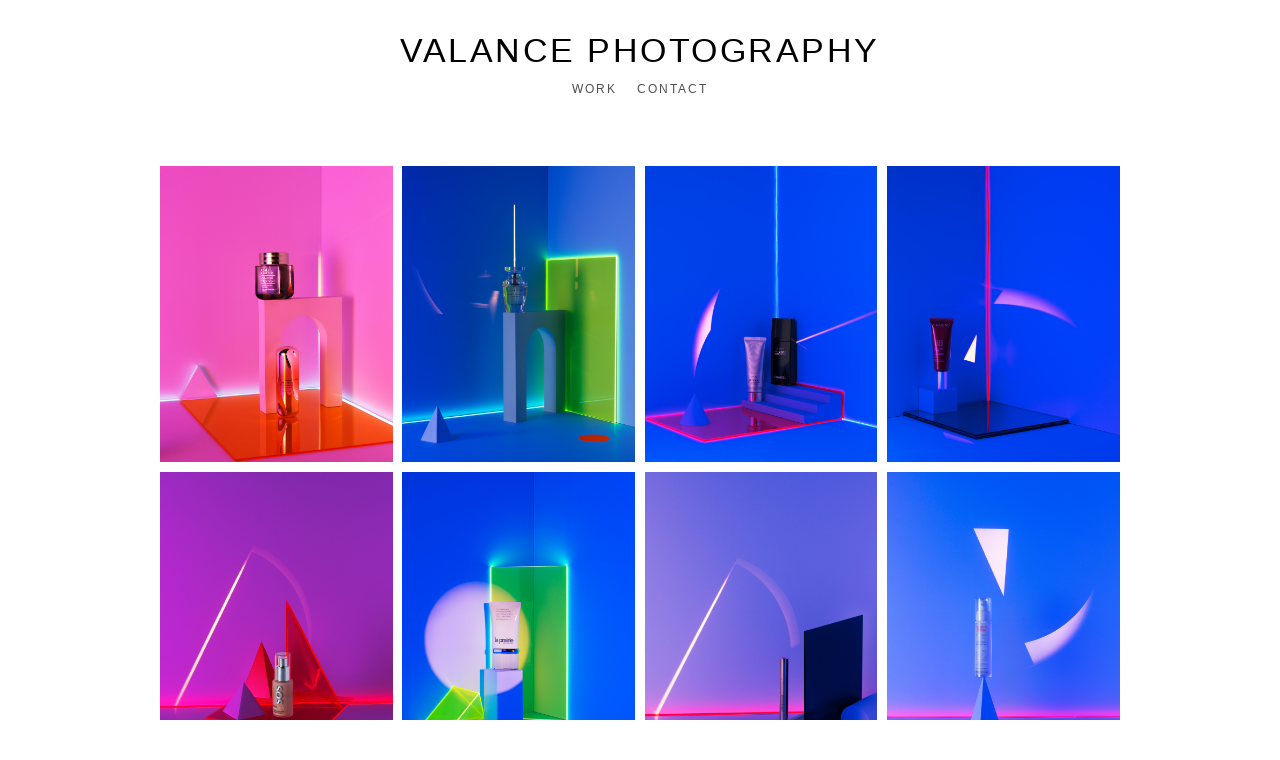

--- FILE ---
content_type: text/html; charset=UTF-8
request_url: https://www.valance.ch/prixdebeaute2017
body_size: 8312
content:
<!doctype html>
<html lang="de" site-body ng-controller="baseController" prefix="og: http://ogp.me/ns#">
<head>
        <title>Prix de Beauté 2017</title>
    <base href="/">
    <meta charset="UTF-8">
    <meta http-equiv="X-UA-Compatible" content="IE=edge,chrome=1">
    <meta name="viewport" content="width=device-width, initial-scale=1">

    <link rel="manifest" href="/manifest.webmanifest">

	
    <meta name="keywords" content="valance.ch, Prix de Beauté 2017, Fotograf, Still-Life, Zürich,">
    <meta name="generator" content="valance.ch">
    <meta name="author" content="valance.ch">

    <meta itemprop="name" content="Prix de Beauté 2017">
    <meta itemprop="url" content="https://www.valance.ch/prixdebeaute2017">

    <link rel="alternate" type="application/rss+xml" title="RSS Prix de Beauté 2017" href="/extra/rss" />
    <!-- Open Graph data -->
    <meta property="og:title" name="title" content="Prix de Beauté 2017">

	
    <meta property="og:site_name" content="Still Life Photography - Daniel Valance Fotograf in Zürich-Switzerland">
    <meta property="og:url" content="https://www.valance.ch/prixdebeaute2017">
    <meta property="og:type" content="website">

            <!--    This part will not change dynamically: except for Gallery image-->

    <meta property="og:image" content="https://dvqlxo2m2q99q.cloudfront.net/000_clients/1246412/page/1246412lHYC5VLM.jpg">
    <meta property="og:image:height" content="1920">
    <meta property="og:image:width" content="1508">

    
    <meta property="fb:app_id" content="291101395346738">

    <!-- Twitter Card data -->
    <meta name="twitter:url" content="https://www.valance.ch/prixdebeaute2017">
    <meta name="twitter:title" content="Prix de Beauté 2017">

	
	<meta name="twitter:site" content="Still Life Photography - Daniel Valance Fotograf in Zürich-Switzerland">
    <meta name="twitter:creator" content="valance.ch">

    <link rel="dns-prefetch" href="https://cdn.portfolioboxdns.com">

    	
    <link rel="icon" href="https://cdn.portfolioboxdns.com/pb3/application/_img/app/favicon.png" type="image/png"/>
    <link rel="shortcut icon" href="https://cdn.portfolioboxdns.com/pb3/application/_img/app/favicon.png" type="image/png" />
    

	<!-- sourcecss -->
<link rel="stylesheet" href="https://cdn.portfolioboxdns.com/pb3/application/_output/pb.out.front.ver.1764936980995.css" />
<!-- /sourcecss -->

    

</head>
<body id="pb3-body" pb-style="siteBody.getStyles()" style="visibility: hidden;" ng-cloak class="{{siteBody.getClasses()}}" data-rightclick="{{site.EnableRightClick}}" data-imgshadow="{{site.ThumbDecorationHasShadow}}" data-imgradius="{{site.ThumbDecorationBorderRadius}}"  data-imgborder="{{site.ThumbDecorationBorderWidth}}">

<img ng-if="site.LogoDoUseFile == 1" ng-src="{{site.LogoFilePath}}" alt="" style="display:none;">

<pb-scrol-to-top></pb-scrol-to-top>

<div class="containerNgView" ng-view autoscroll="true" page-font-helper></div>

<div class="base" ng-cloak>
    <div ng-if="base.popup.show" class="popup">
        <div class="bg" ng-click="base.popup.close()"></div>
        <div class="content basePopup">
            <div ng-include="base.popup.view"></div>
        </div>
    </div>
</div>

<logout-front></logout-front>

<script src="https://cdn.portfolioboxdns.com/pb3/application/_output/3rd.out.front.ver.js"></script>

<!-- sourcejs -->
<script src="https://cdn.portfolioboxdns.com/pb3/application/_output/pb.out.front.ver.1764936980995.js"></script>
<!-- /sourcejs -->

    <script>
        $(function(){
            $(document).on("contextmenu",function(e){
                return false;
            });
            $("body").on('mousedown',"img",function(){
                return false;
            });
            document.body.style.webkitTouchCallout='none';

	        $(document).on("dragstart", function() {
		        return false;
	        });
        });
    </script>
	<style>
		img {
			user-drag: none;
			user-select: none;
			-moz-user-select: none;
			-webkit-user-drag: none;
			-webkit-user-select: none;
			-ms-user-select: none;
		}
		[data-role="mobile-body"] .type-galleries main .gallery img{
			pointer-events: none;
		}
	</style>

<script>
    var isLoadedFromServer = true;
    var seeLiveMobApp = "";

    if(seeLiveMobApp == true || seeLiveMobApp == 1){
        if(pb.utils.isMobile() == true){
            pbAng.isMobileFront = seeLiveMobApp;
        }
    }
    var serverData = {
        siteJson : {"Guid":"1967pvNqBTeM1Wd","Id":1246412,"Url":"valance.ch","IsUnpublished":0,"SecondaryUrl":"valance.pb.photography","AccountType":1,"LanguageId":3,"IsSiteLocked":0,"MetaValidationTag":null,"CustomCss":"@media only screen and (max-width: 1025px){\n  html .allDynamicGrid .gridContainer figure \tfigcaption.figCover{\n  \tpointer-events: none;\n  }\n\n}","CustomHeaderBottom":null,"CustomBodyBottom":"","MobileLogoText":"valance photography","MobileMenuBoxColor":"#fafafa","MobileLogoDoUseFile":0,"MobileLogoFileName":null,"MobileLogoFileHeight":null,"MobileLogoFileWidth":null,"MobileLogoFileNameS3Id":null,"MobileLogoFilePath":null,"MobileLogoFontFamily":"'Gill Sans','Gill Sans MT',Calibri,sans-serif","MobileLogoFontSize":"17px","MobileLogoFontVariant":null,"MobileLogoFontColor":"#5c5a5c","MobileMenuFontFamily":"'Gill Sans','Gill Sans MT',Calibri,sans-serif","MobileMenuFontSize":"14px","MobileMenuFontVariant":null,"MobileMenuFontColor":"#4f4f4f","MobileMenuIconColor":"#4f4f4f","SiteTitle":"Still Life Photography - Daniel Valance Fotograf in Z\u00fcrich-Switzerland","SeoKeywords":"Fotograf, Still-Life, Z\u00fcrich,","SeoDescription":"","ShowSocialMediaLinks":0,"SocialButtonStyle":1,"SocialButtonColor":"#91a1a6","SocialShowShareButtons":0,"SocialFacebookShareUrl":null,"SocialFacebookUrl":null,"SocialTwitterUrl":null,"SocialFlickrUrl":null,"SocialLinkedInUrl":null,"SocialGooglePlusUrl":null,"SocialPinterestUrl":null,"SocialInstagramUrl":null,"SocialBlogUrl":null,"SocialFollowButton":0,"SocialFacebookPicFileName":null,"SocialHideLikeButton":1,"SocialFacebookPicFileNameS3Id":null,"SocialFacebookPicFilePath":null,"BgImagePosition":1,"BgUseImage":0,"BgColor":"#ffffff","BgFileName":null,"BgFileWidth":null,"BgFileHeight":null,"BgFileNameS3Id":null,"BgFilePath":null,"BgBoxColor":"#fafafa","LogoDoUseFile":0,"LogoText":"valance photography","LogoFileName":null,"LogoFileHeight":null,"LogoFileWidth":null,"LogoFileNameS3Id":null,"LogoFilePath":null,"LogoDisplayHeight":null,"LogoFontFamily":"'Gill Sans','Gill Sans MT',Calibri,sans-serif","LogoFontVariant":null,"LogoFontSize":"34px","LogoFontColor":"#000000","LogoFontSpacing":"5px","LogoFontUpperCase":1,"ActiveMenuFontIsUnderline":0,"ActiveMenuFontIsItalic":0,"ActiveMenuFontIsBold":1,"ActiveMenuFontColor":"#000000","HoverMenuFontIsUnderline":0,"HoverMenuFontIsItalic":0,"HoverMenuFontIsBold":0,"HoverMenuBackgroundColor":"#ffffff","ActiveMenuBackgroundColor":null,"MenuFontFamily":"'Gill Sans','Gill Sans MT',Calibri,sans-serif","MenuFontVariant":"","MenuFontSize":"12px","MenuFontColor":"#4f4f4f","MenuFontColorHover":"#000000","MenuBoxColor":"#fafafa","MenuBoxBorder":0,"MenuFontSpacing":"8px","MenuFontUpperCase":1,"H1FontFamily":"'Gill Sans','Gill Sans MT',Calibri,sans-serif","H1FontVariant":null,"H1FontColor":"#8a8a8a","H1FontSize":"9px","H1Spacing":"2px","H1UpperCase":1,"H2FontFamily":"'Gill Sans','Gill Sans MT',Calibri,sans-serif","H2FontVariant":null,"H2FontColor":"#3d3d3d","H2FontSize":"18px","H2Spacing":"1px","H2UpperCase":1,"H3FontFamily":"'Gill Sans','Gill Sans MT',Calibri,sans-serif","H3FontVariant":null,"H3FontColor":"#3d3d3d","H3FontSize":"12px","H3Spacing":"16px","H3UpperCase":0,"PFontFamily":"'Helvetica Neue',Helvetica,Arial,sans-serif","PFontVariant":null,"PFontColor":"#4f4f4f","PFontSize":"13px","PLineHeight":"22px","PLinkColor":"#0da9d9","PLinkColorHover":"#09a2b0","PSpacing":"1px","PUpperCase":0,"ListFontFamily":"'Gill Sans','Gill Sans MT',Calibri,sans-serif","ListFontVariant":null,"ListFontColor":"#4f4f4f","ListFontSize":"11px","ListSpacing":"4px","ListUpperCase":1,"ButtonColor":"#4f4f4f","ButtonHoverColor":"#778b91","ButtonTextColor":"#ffffff","SiteWidth":-2,"ImageQuality":-1,"DznLayoutGuid":1,"DsnLayoutViewFile":"horizontal01","DsnLayoutTitle":"horizontal01","DsnLayoutType":"wide","DsnMobileLayoutGuid":9,"DsnMobileLayoutViewFile":"mobilemenu09","DsnMobileLayoutTitle":"mobilemenu09","FaviconFileNameS3Id":null,"FaviconFileName":null,"FaviconFilePath":null,"ThumbDecorationBorderRadius":"0px","ThumbDecorationBorderWidth":"0px","ThumbDecorationBorderColor":"#000000","ThumbDecorationHasShadow":0,"MobileLogoDisplayHeight":"0px","IsFooterActive":0,"FooterContent":null,"MenuIsInfoBoxActive":0,"MenuInfoBoxText":"","MenuImageFileName":null,"MenuImageFileNameS3Id":null,"MenuImageFilePath":null,"FontCss":"","ShopSettings":{"Guid":"1246412ybEjqZWH","SiteId":1246412,"ShopName":null,"Email":null,"ResponseSubject":null,"ResponseEmail":null,"ReceiptNote":null,"PaymentMethod":null,"InvoiceDueDays":30,"HasStripeUserData":null,"Address":null,"Zip":null,"City":null,"CountryCode":null,"OrgNr":null,"PayPalEmail":null,"Currency":"USD","ShippingInfo":null,"ReturnPolicy":null,"TermsConditions":null,"ShippingRegions":[{"Guid":"1246412mkVO9BkQ","SiteId":1246412,"CountryCode":"US","ShippingCost":0,"created_at":"2019-03-09 20:57:35","updated_at":"2019-03-09 20:57:35"}],"TaxRegions":[]},"UserTranslatedText":{"Guid":"1246412rGM3xy7q","SiteId":1246412,"Message":"Nachricht","YourName":"Ihr Name","EnterTheLetters":"Buchstaben eingeben","Send":"Senden","ThankYou":"Vielen Dank","Refresh":"Aktualisieren","Follow":"Folgen","Comment":"Kommentar","Share":"Teilen","CommentOnPage":"Kommentar zur Seite","ShareTheSite":"Seite teilen","ShareThePage":"Seite teilen","AddToCart":"In den Einkaufswagen legen","ItemWasAddedToTheCart":"Der Artikel wurde in den Einkaufswagen gelegt","Item":"Artikel","YourCart":"Ihr Einkaufswagen","YourInfo":"Ihre Information","Quantity":"Menge","Product":"Produkt","ItemInCart":"Produkt im Warenkorb","BillingAddress":"Rechnungsadresse","ShippingAddress":"Lieferadresse","OrderSummary":"Bestell\u00fcbersicht","ProceedToPay":"Weiter zur Zahlung","Payment":"Zahlung","CardPayTitle":"Kreditkarteninformation","PaypalPayTitle":"Dieser Shop verwendet PayPal, um Ihre Zahlung zu verarbeiten","InvoicePayTitle":"Dieser Shop verwendet eine Rechnung, um Ihre Zahlung einzuholen.","ProceedToPaypal":"Weiter zu Paypal um zu zahlen","ConfirmInvoice":"Best\u00e4tigen und Rechnung erhalten","NameOnCard":"Karteninhaber","APrice":"Preis","Options":"Optionen","SelectYourCountry":"Land ausw\u00e4hlen","Remove":"Entfernen","NetPrice":"Nettopreis","Vat":"MwSt.","ShippingCost":"Versandkosten","TotalPrice":"Gesamtpreis","Name":"Name","Address":"Adresse","Zip":"Postleitzahl","City":"Stadt","State":"Staat\/Provinz","Country":"Land","Email":"E-Mail","Phone":"Telefon","ShippingInfo":"Versandinformationen","Checkout":"Kasse","Organization":"Organisation","DescriptionOrder":"Beschreibung","InvoiceDate":"Rechnungsdatum","ReceiptDate":"Eingangsdatum","AmountDue":"Offener Betrag","AmountPaid":"Bezahlter Betrag","ConfirmAndCheckout":"Best\u00e4tigen und Kasse","Back":"Zur\u00fcck","Pay":"Bezahlen","ClickToPay":"Zum Bezahlen klicken","AnErrorHasOccurred":"Ein Fehler ist aufgetreten","PleaseContactUs":"Bitte setzen Sie sich mit uns in Verbindung","Receipt":"Quittung","Print":"Drucken","Date":"Datum","OrderNr":"Bestellnummer","PayedWith":"Bezahlt mit","Seller":"Verk\u00e4ufer","HereIsYourReceipt":"Hier ist Ihre Quittung","AcceptTheTerms":"Den Bedingungen zustimmen","Unsubscribe":"Abmelden","ViewThisOnline":"Online anschauen","Price":"Preis","SubTotal":"Zwischensumme","Tax":"Steuer","OrderCompleteMessage":"Bitte laden Sie Ihre Quittung herunter.","DownloadReceipt":"Quittung herunterladen","ReturnTo":"zur\u00fcck zur Seite","ItemPurchasedFrom":"Artikel wurde gekauft von","SameAs":"Gleich wie","SoldOut":"AUSVERKAUFT","ThisPageIsLocked":"Diese Seite ist gesperrt","Invoice":"Rechnung","BillTo":"Rechnung an:","Ref":"Referenz Nr.","DueDate":"F\u00e4lligkeitsdatum","Notes":"Hinweise:","CookieMessage":"Wir nutzen Cookies um Ihnen unsere Seite bestm\u00f6glich zu pr\u00e4sentieren. Wenn Sie fortfahren, unsere Seite zu nutzen, stimmen Sie dem Gebrauch von Cookies zu.","CompleteOrder":"Komplette Bestellung","Prev":"Vorherige","Next":"N\u00e4chste","Tags":"Tags","Description":"Beschreibung","Educations":"Bildung","Experiences":"Erfahrung","Awards":"Auszeichnungen","Exhibitions":"Ausstellungen","Skills":"F\u00e4higkeiten","Interests":"Interessen","Languages":"Sprachen","Contacts":"Kontakte","Present":"Gegenw\u00e4rtig","created_at":"2019-03-09 01:02:20","updated_at":"2019-03-09 01:02:20"},"GoogleAnalyticsSnippet":"","GoogleAnalyticsObjects":null,"EnableRightClick":0,"EnableCookie":0,"EnableRSS":null,"SiteBGThumb":null,"ClubType":null,"ClubMemberAtSiteId":null,"ProfileImageFileName":null,"ProfileImageS3Id":null,"CoverImageFileName":null,"CoverImageS3Id":null,"ProfileImageFilePath":null,"CoverImageFilePath":null,"StandardBgImage":null,"NrOfProLikes":0,"NrOfFreeLikes":0,"NrOfLikes":0,"ClientCountryCode":"CH","HasRequestedSSLCert":3,"CertNextUpdateDate":1729588855,"IsFlickrWizardComplete":null,"FlickrNsId":null,"SignUpAccountType":0,"created_at":1552089740000},
        pageJson : {"Guid":"1246412PWuLInLr","PageTitle":"Prix de Beaut\u00e9 2017","Uri":"prixdebeaute2017","IsStartPage":0,"IsFavorite":0,"IsUnPublished":0,"IsPasswordProtected":0,"SeoDescription":"","BlockContent":"","DescriptionPosition":1,"ListImageMargin":"10px","ListImageSize":0,"BgImage":null,"BgImageHeight":0,"BgImageWidth":0,"BgImagePosition":0,"BgImageS3LocationId":0,"PageBGThumb":null,"AddedToClubId":null,"DznTemplateGuid":780,"DsnTemplateType":"galleries","DsnTemplateSubGroup":"thumbs","DsnTemplatePartDirective":"part-gallery-thumb","DsnTemplateViewFile":"dynamicgridnew","DsnTemplateProperties":[{"type":"main-text-prop","position":"contentPanel"},{"type":"main-text-position-prop","position":"displaySettings","settings":{"enablePreStyle":0}},{"type":"gallery-prop","position":"contentPanel"},{"type":"image-size-prop","position":"displaySettings"},{"type":"image-margin-prop","position":"displaySettings"},{"type":"show-list-text-prop","position":"displaySettings"},{"type":"listtext-position-prop","position":"displaySettings"}],"DsnTemplateHasPicview":1,"DsnTemplateIsCustom":null,"DsnTemplateCustomTitle":null,"DsnTemplateCustomHtml":"","DsnTemplateCustomCss":"","DsnTemplateCustomJs":"","DznPicviewGuid":8,"DsnPicviewSettings":{"ShowTextPosition":1,"ShowEffect":1,"ShowTiming":1,"ShowPauseTiming":1},"DsnPicviewViewFile":"nomenu","DsnPicViewIsLinkable":0,"Picview":{"Fx":"fade","Timing":10000,"PauseTiming":1,"TextPosition":0,"BgSize":null},"DoShowGalleryItemListText":1,"FirstGalleryItemGuid":"1246412lHYC5VLM","GalleryItems":[{"Guid":"1246412lHYC5VLM","SiteId":1246412,"PageGuid":"1246412PWuLInLr","FileName":"1246412lHYC5VLM.jpg","S3LocationId":0,"VideoThumbUrl":null,"VideoUrl":null,"VideoItemGuid":null,"Height":1920,"Width":1508,"Idx":0,"ListText":"","TextContent":""},{"Guid":"1246412XhszEWQ4","SiteId":1246412,"PageGuid":"1246412PWuLInLr","FileName":"1246412XhszEWQ4.jpg","S3LocationId":0,"VideoThumbUrl":null,"VideoUrl":null,"VideoItemGuid":null,"Height":1920,"Width":1509,"Idx":1,"ListText":"","TextContent":""},{"Guid":"1246412sVqDpbGJ","SiteId":1246412,"PageGuid":"1246412PWuLInLr","FileName":"1246412sVqDpbGJ.jpg","S3LocationId":0,"VideoThumbUrl":null,"VideoUrl":null,"VideoItemGuid":null,"Height":1920,"Width":1509,"Idx":2,"ListText":"","TextContent":""},{"Guid":"1246412cfrOJcLf","SiteId":1246412,"PageGuid":"1246412PWuLInLr","FileName":"1246412cfrOJcLf.jpg","S3LocationId":0,"VideoThumbUrl":null,"VideoUrl":null,"VideoItemGuid":null,"Height":1920,"Width":1509,"Idx":3,"ListText":"","TextContent":""},{"Guid":"1246412OgKqeL0e","SiteId":1246412,"PageGuid":"1246412PWuLInLr","FileName":"1246412OgKqeL0e.jpg","S3LocationId":0,"VideoThumbUrl":null,"VideoUrl":null,"VideoItemGuid":null,"Height":1920,"Width":1509,"Idx":4,"ListText":"","TextContent":""},{"Guid":"1246412MDBZ4SlO","SiteId":1246412,"PageGuid":"1246412PWuLInLr","FileName":"1246412MDBZ4SlO.jpg","S3LocationId":0,"VideoThumbUrl":null,"VideoUrl":null,"VideoItemGuid":null,"Height":1920,"Width":1509,"Idx":5,"ListText":"","TextContent":""},{"Guid":"124641251G0h73S","SiteId":1246412,"PageGuid":"1246412PWuLInLr","FileName":"124641251G0h73S.jpg","S3LocationId":0,"VideoThumbUrl":null,"VideoUrl":null,"VideoItemGuid":null,"Height":1920,"Width":1509,"Idx":6,"ListText":"","TextContent":""},{"Guid":"1246412B4lG94MT","SiteId":1246412,"PageGuid":"1246412PWuLInLr","FileName":"1246412B4lG94MT.jpg","S3LocationId":0,"VideoThumbUrl":null,"VideoUrl":null,"VideoItemGuid":null,"Height":1920,"Width":1508,"Idx":7,"ListText":"","TextContent":""},{"Guid":"1246412u3lZtRSO","SiteId":1246412,"PageGuid":"1246412PWuLInLr","FileName":"1246412u3lZtRSO.jpg","S3LocationId":0,"VideoThumbUrl":null,"VideoUrl":null,"VideoItemGuid":null,"Height":1920,"Width":1508,"Idx":8,"ListText":"","TextContent":""},{"Guid":"1246412rWUpBR4V","SiteId":1246412,"PageGuid":"1246412PWuLInLr","FileName":"1246412rWUpBR4V.jpg","S3LocationId":0,"VideoThumbUrl":null,"VideoUrl":null,"VideoItemGuid":null,"Height":1920,"Width":1508,"Idx":9,"ListText":"","TextContent":""},{"Guid":"1246412uZ91csj9","SiteId":1246412,"PageGuid":"1246412PWuLInLr","FileName":"1246412uZ91csj9.jpg","S3LocationId":0,"VideoThumbUrl":null,"VideoUrl":null,"VideoItemGuid":null,"Height":1920,"Width":1508,"Idx":10,"ListText":"","TextContent":""},{"Guid":"1246412C1jwJvbp","SiteId":1246412,"PageGuid":"1246412PWuLInLr","FileName":"1246412C1jwJvbp.jpg","S3LocationId":0,"VideoThumbUrl":null,"VideoUrl":null,"VideoItemGuid":null,"Height":1920,"Width":1508,"Idx":11,"ListText":"","TextContent":""},{"Guid":"1246412QP2GsV9k","SiteId":1246412,"PageGuid":"1246412PWuLInLr","FileName":"1246412QP2GsV9k.jpg","S3LocationId":0,"VideoThumbUrl":null,"VideoUrl":null,"VideoItemGuid":null,"Height":1920,"Width":1509,"Idx":12,"ListText":"","TextContent":""},{"Guid":"1246412eVEeUp9L","SiteId":1246412,"PageGuid":"1246412PWuLInLr","FileName":"1246412eVEeUp9L.jpg","S3LocationId":0,"VideoThumbUrl":null,"VideoUrl":null,"VideoItemGuid":null,"Height":1920,"Width":1509,"Idx":13,"ListText":"","TextContent":""},{"Guid":"1246412qMcGNIff","SiteId":1246412,"PageGuid":"1246412PWuLInLr","FileName":"1246412qMcGNIff.jpg","S3LocationId":0,"VideoThumbUrl":null,"VideoUrl":null,"VideoItemGuid":null,"Height":1920,"Width":1509,"Idx":14,"ListText":"","TextContent":""},{"Guid":"1246412Aw5IuYrL","SiteId":1246412,"PageGuid":"1246412PWuLInLr","FileName":"1246412Aw5IuYrL.jpg","S3LocationId":0,"VideoThumbUrl":null,"VideoUrl":null,"VideoItemGuid":null,"Height":1920,"Width":1509,"Idx":15,"ListText":"","TextContent":""},{"Guid":"12464129sepRplD","SiteId":1246412,"PageGuid":"1246412PWuLInLr","FileName":"12464129sepRplD.jpg","S3LocationId":0,"VideoThumbUrl":null,"VideoUrl":null,"VideoItemGuid":null,"Height":1920,"Width":1509,"Idx":16,"ListText":"","TextContent":""},{"Guid":"1246412Z8OxF1Q2","SiteId":1246412,"PageGuid":"1246412PWuLInLr","FileName":"1246412Z8OxF1Q2.jpg","S3LocationId":0,"VideoThumbUrl":null,"VideoUrl":null,"VideoItemGuid":null,"Height":1920,"Width":1509,"Idx":17,"ListText":"","TextContent":""},{"Guid":"1246412jYPCFyhz","SiteId":1246412,"PageGuid":"1246412PWuLInLr","FileName":"1246412jYPCFyhz.jpg","S3LocationId":0,"VideoThumbUrl":null,"VideoUrl":null,"VideoItemGuid":null,"Height":1920,"Width":1509,"Idx":18,"ListText":"","TextContent":""},{"Guid":"1246412LF0vV061","SiteId":1246412,"PageGuid":"1246412PWuLInLr","FileName":"1246412LF0vV061.jpg","S3LocationId":0,"VideoThumbUrl":null,"VideoUrl":null,"VideoItemGuid":null,"Height":1920,"Width":1509,"Idx":19,"ListText":"","TextContent":""},{"Guid":"1246412TpTxYYCc","SiteId":1246412,"PageGuid":"1246412PWuLInLr","FileName":"1246412TpTxYYCc.jpg","S3LocationId":0,"VideoThumbUrl":null,"VideoUrl":null,"VideoItemGuid":null,"Height":1920,"Width":1509,"Idx":20,"ListText":"","TextContent":""},{"Guid":"1246412zciRCLNx","SiteId":1246412,"PageGuid":"1246412PWuLInLr","FileName":"1246412zciRCLNx.jpg","S3LocationId":0,"VideoThumbUrl":null,"VideoUrl":null,"VideoItemGuid":null,"Height":1920,"Width":1509,"Idx":21,"ListText":"","TextContent":""},{"Guid":"1246412Cv2fqQi7","SiteId":1246412,"PageGuid":"1246412PWuLInLr","FileName":"1246412Cv2fqQi7.jpg","S3LocationId":0,"VideoThumbUrl":null,"VideoUrl":null,"VideoItemGuid":null,"Height":1920,"Width":1517,"Idx":22,"ListText":"","TextContent":""},{"Guid":"1246412Lxbce5YK","SiteId":1246412,"PageGuid":"1246412PWuLInLr","FileName":"1246412Lxbce5YK.jpg","S3LocationId":0,"VideoThumbUrl":null,"VideoUrl":null,"VideoItemGuid":null,"Height":1920,"Width":1509,"Idx":23,"ListText":"","TextContent":""},{"Guid":"1246412OsYxQdYI","SiteId":1246412,"PageGuid":"1246412PWuLInLr","FileName":"1246412OsYxQdYI.jpg","S3LocationId":0,"VideoThumbUrl":null,"VideoUrl":null,"VideoItemGuid":null,"Height":1920,"Width":1509,"Idx":24,"ListText":"","TextContent":""}],"Slideshow":{"Fx":null,"Timing":10000,"PauseTiming":0,"TextPosition":0,"BgSize":null},"AddedToExpo":0,"FontCss":"","CreatedAt":"2019-03-23 07:28:15"},
        menuJson : [{"Guid":"1246412hvxK91iO","SiteId":1246412,"PageGuid":"1246412p16cEu1P","Title":"WORK","Url":"\/work","Target":"_self","ListOrder":0,"ParentGuid":null,"created_at":"2019-03-09 13:23:36","updated_at":"2019-03-28 16:27:41","Children":[{"Guid":"1246412z84IhCER","SiteId":1246412,"PageGuid":"1246412p1edoZPE","Title":"ACCESSOIRES","Url":"\/accessoires","Target":"_self","ListOrder":0,"ParentGuid":"1246412hvxK91iO","created_at":"2019-03-15 17:19:46","updated_at":"2019-03-16 16:54:20","Children":[]},{"Guid":"1246412xwVQafAx","SiteId":1246412,"PageGuid":"1246412RTM0eCNl","Title":"JEWELLERY AND WATCHES","Url":"\/jewellery_watches","Target":"_self","ListOrder":1,"ParentGuid":"1246412hvxK91iO","created_at":"2019-03-16 16:48:45","updated_at":"2019-03-16 16:57:50","Children":[]},{"Guid":"1246412ui3Gv261","SiteId":1246412,"PageGuid":"1246412J4GG3dBd","Title":"COSMETICS","Url":"\/cosmetics","Target":"_self","ListOrder":2,"ParentGuid":"1246412hvxK91iO","created_at":"2019-03-16 16:50:15","updated_at":"2019-03-17 11:16:16","Children":[]},{"Guid":"1246412msqazoeP","SiteId":1246412,"PageGuid":"1246412aabMxdFa","Title":"FOOD","Url":"\/food","Target":"_self","ListOrder":3,"ParentGuid":"1246412hvxK91iO","created_at":"2019-03-16 16:51:45","updated_at":"2019-03-16 16:52:46","Children":[]},{"Guid":"1246412sXGKcKIW","SiteId":1246412,"PageGuid":"1246412lKshId5x","Title":"ELECTROLUX","Url":"\/electrolux","Target":"_self","ListOrder":4,"ParentGuid":"1246412hvxK91iO","created_at":"2019-03-28 12:29:07","updated_at":"2019-03-28 12:29:37","Children":[]},{"Guid":"1246412Owpm4oUH","SiteId":1246412,"PageGuid":"1246412qEj2Nvq0","Title":"VIDEO","Url":"\/videonew","Target":"_self","ListOrder":5,"ParentGuid":"1246412hvxK91iO","created_at":"2025-07-20 15:12:53","updated_at":"2025-07-20 15:27:23","Children":[]}]},{"Guid":"1246412xvbqWUVI","SiteId":1246412,"PageGuid":"1246412wd2zTOvo","Title":"CONTACT","Url":"\/contact","Target":"_self","ListOrder":1,"ParentGuid":null,"created_at":"2019-03-09 14:01:06","updated_at":"2025-07-20 15:26:53","Children":[]}],
        timestamp: 1762595213,
        resourceVer: 379,
        frontDictionaryJson: {"common":{"text404":"Die von Ihnen gesuchte Seite existiert nicht!","noStartPage":"Sie haben keine Startseite","noStartPageText1":"Eine beliebige Seite als Startseite verwenden oder eine neue Seite erstellen.","noStartPageText2":"Wie verwende ich eine existierende Seite als meine Startseite?","noStartPageText3":"- Klicken Sie auf SEITEN (rechts im Admin-Panel)","noStartPageText4":"- Klicken Sie die Seite an, die Sie als Startseite verwenden m\u00f6chten.","noStartPageText5":"- Dr\u00fccken Sie den Schalter der Startseite.","noStartPage2":"Diese Webseite hat keine Startseite","loginAt":"Bei","toManage":"einloggen, um die Webseite zu verwalten.","toAddContent":"Um Inhalte hinzuzuf\u00fcgen.","noContent1":"Lassen Sie uns etwas Sch\u00f6nes erstellen","noContent11":"Erstellen Sie Ihre erste Seite","noContent111":"Klicken Sie auf Neue Seite","noContent2":"Auf \"Seite erstellen\" klicken, um Inhalte hinzuzuf\u00fcgen","noContent":"Diese Webseite hat keinen Inhalt","onlinePortfolioWebsite":"Online Portfolio Webseite","addToCartMessage":"Das Produkt wurde in Ihren Einkaufswagen gelegt","iaccepthe":"Ich akzeptiere die","termsandconditions":"Allgemeinen Gesch\u00e4ftsbedingungen","andthe":"und die","returnpolicy":"R\u00fccknahmegarantie","admin":"Admin","back":"Zur\u00fcck","edit":"Bearbeiten","appreciate":"Anerkennen","portfolioboxLikes":"Portfoliobox Likes","like":"Like","youCanOnlyLikeOnce":"Sie k\u00f6nnen nur ein Mal Like dr\u00fccken","search":"Suchen","blog":"Blog","allow":"Allow","allowNecessary":"Allow Necessary","leaveWebsite":"Leave Website"},"monthName":{"january":"Januar","february":"Februar","march":"M\u00e4rz","april":"April","may":"Mai","june":"Juni","july":"Juli","august":"August","september":"September","october":"Oktober","november":"November","december":"Dezember"}}    };

    var allowinfscroll = "false";
    allowinfscroll = (allowinfscroll == undefined) ? true : (allowinfscroll == 'true') ? true : false;

    var isAdmin = false;
    var addScroll = false;
    var expTimer = false;

    $('body').css({
        visibility: 'visible'
    });

    pb.initializer.start(serverData,isAdmin,function(){
        pbAng.App.start();
    });

    //add for custom JS
    var tempObj = {};
</script>

<script>
    window.pb_analytic = {
        ver: 3,
        s_id: (pb && pb.data && pb.data.site) ? pb.data.site.Id : 0,
        h_s_id: "cf20635d26b1d9b2be0417aea7c4b331",
    }
</script>
<script defer src="https://cdn.portfolioboxdns.com/0000_static/app/analytics.min.js"></script>


<!--<script type="text/javascript" src="https://maps.google.com/maps/api/js?sensor=true"></script>-->


                    <script type="application/ld+json">
                    {
                        "@context": "https://schema.org/",
                        "@type": "WebSite",
                        "url": "https://www.valance.ch/prixdebeaute2017",
                        "name": "Still Life Photography - Daniel Valance Fotograf in Zürich-Switzerland",
                        "author": {
                            "@type": "Person",
                            "name": "Daniel Valance"
                        },
                        "description": "",
                        "publisher": "Still Life Photography - Daniel Valance Fotograf in Zürich-Switzerland"
                    }
                    </script>
                
                        <script type="application/ld+json">
                        {
                            "@context": "https://schema.org/",
                            "@type": "CreativeWork",
                            "url": "https://www.valance.ch/prixdebeaute2017",
                        "image":[
                                {
                                    "@type": "ImageObject",
                                    "image": "https://dvqlxo2m2q99q.cloudfront.net/000_clients/1246412/page/1246412lHYC5VLM.jpg",
                                    "contentUrl": "https://dvqlxo2m2q99q.cloudfront.net/000_clients/1246412/page/1246412lHYC5VLM.jpg",
                                    "description": "No Description",
                                    "name": "Prix de Beauté 2017",
                                    "height": "1920",
                                    "width": "1508"
                                }
                                ,
                                {
                                    "@type": "ImageObject",
                                    "image": "https://dvqlxo2m2q99q.cloudfront.net/000_clients/1246412/page/1246412XhszEWQ4.jpg",
                                    "contentUrl": "https://dvqlxo2m2q99q.cloudfront.net/000_clients/1246412/page/1246412XhszEWQ4.jpg",
                                    "description": "No Description",
                                    "name": "Prix de Beauté 2017",
                                    "height": "1920",
                                    "width": "1509"
                                }
                                ,
                                {
                                    "@type": "ImageObject",
                                    "image": "https://dvqlxo2m2q99q.cloudfront.net/000_clients/1246412/page/1246412sVqDpbGJ.jpg",
                                    "contentUrl": "https://dvqlxo2m2q99q.cloudfront.net/000_clients/1246412/page/1246412sVqDpbGJ.jpg",
                                    "description": "No Description",
                                    "name": "Prix de Beauté 2017",
                                    "height": "1920",
                                    "width": "1509"
                                }
                                ,
                                {
                                    "@type": "ImageObject",
                                    "image": "https://dvqlxo2m2q99q.cloudfront.net/000_clients/1246412/page/1246412cfrOJcLf.jpg",
                                    "contentUrl": "https://dvqlxo2m2q99q.cloudfront.net/000_clients/1246412/page/1246412cfrOJcLf.jpg",
                                    "description": "No Description",
                                    "name": "Prix de Beauté 2017",
                                    "height": "1920",
                                    "width": "1509"
                                }
                                ,
                                {
                                    "@type": "ImageObject",
                                    "image": "https://dvqlxo2m2q99q.cloudfront.net/000_clients/1246412/page/1246412OgKqeL0e.jpg",
                                    "contentUrl": "https://dvqlxo2m2q99q.cloudfront.net/000_clients/1246412/page/1246412OgKqeL0e.jpg",
                                    "description": "No Description",
                                    "name": "Prix de Beauté 2017",
                                    "height": "1920",
                                    "width": "1509"
                                }
                                ,
                                {
                                    "@type": "ImageObject",
                                    "image": "https://dvqlxo2m2q99q.cloudfront.net/000_clients/1246412/page/1246412MDBZ4SlO.jpg",
                                    "contentUrl": "https://dvqlxo2m2q99q.cloudfront.net/000_clients/1246412/page/1246412MDBZ4SlO.jpg",
                                    "description": "No Description",
                                    "name": "Prix de Beauté 2017",
                                    "height": "1920",
                                    "width": "1509"
                                }
                                ,
                                {
                                    "@type": "ImageObject",
                                    "image": "https://dvqlxo2m2q99q.cloudfront.net/000_clients/1246412/page/124641251G0h73S.jpg",
                                    "contentUrl": "https://dvqlxo2m2q99q.cloudfront.net/000_clients/1246412/page/124641251G0h73S.jpg",
                                    "description": "No Description",
                                    "name": "Prix de Beauté 2017",
                                    "height": "1920",
                                    "width": "1509"
                                }
                                ,
                                {
                                    "@type": "ImageObject",
                                    "image": "https://dvqlxo2m2q99q.cloudfront.net/000_clients/1246412/page/1246412B4lG94MT.jpg",
                                    "contentUrl": "https://dvqlxo2m2q99q.cloudfront.net/000_clients/1246412/page/1246412B4lG94MT.jpg",
                                    "description": "No Description",
                                    "name": "Prix de Beauté 2017",
                                    "height": "1920",
                                    "width": "1508"
                                }
                                ,
                                {
                                    "@type": "ImageObject",
                                    "image": "https://dvqlxo2m2q99q.cloudfront.net/000_clients/1246412/page/1246412u3lZtRSO.jpg",
                                    "contentUrl": "https://dvqlxo2m2q99q.cloudfront.net/000_clients/1246412/page/1246412u3lZtRSO.jpg",
                                    "description": "No Description",
                                    "name": "Prix de Beauté 2017",
                                    "height": "1920",
                                    "width": "1508"
                                }
                                ,
                                {
                                    "@type": "ImageObject",
                                    "image": "https://dvqlxo2m2q99q.cloudfront.net/000_clients/1246412/page/1246412rWUpBR4V.jpg",
                                    "contentUrl": "https://dvqlxo2m2q99q.cloudfront.net/000_clients/1246412/page/1246412rWUpBR4V.jpg",
                                    "description": "No Description",
                                    "name": "Prix de Beauté 2017",
                                    "height": "1920",
                                    "width": "1508"
                                }
                                ,
                                {
                                    "@type": "ImageObject",
                                    "image": "https://dvqlxo2m2q99q.cloudfront.net/000_clients/1246412/page/1246412uZ91csj9.jpg",
                                    "contentUrl": "https://dvqlxo2m2q99q.cloudfront.net/000_clients/1246412/page/1246412uZ91csj9.jpg",
                                    "description": "No Description",
                                    "name": "Prix de Beauté 2017",
                                    "height": "1920",
                                    "width": "1508"
                                }
                                ,
                                {
                                    "@type": "ImageObject",
                                    "image": "https://dvqlxo2m2q99q.cloudfront.net/000_clients/1246412/page/1246412C1jwJvbp.jpg",
                                    "contentUrl": "https://dvqlxo2m2q99q.cloudfront.net/000_clients/1246412/page/1246412C1jwJvbp.jpg",
                                    "description": "No Description",
                                    "name": "Prix de Beauté 2017",
                                    "height": "1920",
                                    "width": "1508"
                                }
                                ,
                                {
                                    "@type": "ImageObject",
                                    "image": "https://dvqlxo2m2q99q.cloudfront.net/000_clients/1246412/page/1246412QP2GsV9k.jpg",
                                    "contentUrl": "https://dvqlxo2m2q99q.cloudfront.net/000_clients/1246412/page/1246412QP2GsV9k.jpg",
                                    "description": "No Description",
                                    "name": "Prix de Beauté 2017",
                                    "height": "1920",
                                    "width": "1509"
                                }
                                ,
                                {
                                    "@type": "ImageObject",
                                    "image": "https://dvqlxo2m2q99q.cloudfront.net/000_clients/1246412/page/1246412eVEeUp9L.jpg",
                                    "contentUrl": "https://dvqlxo2m2q99q.cloudfront.net/000_clients/1246412/page/1246412eVEeUp9L.jpg",
                                    "description": "No Description",
                                    "name": "Prix de Beauté 2017",
                                    "height": "1920",
                                    "width": "1509"
                                }
                                ,
                                {
                                    "@type": "ImageObject",
                                    "image": "https://dvqlxo2m2q99q.cloudfront.net/000_clients/1246412/page/1246412qMcGNIff.jpg",
                                    "contentUrl": "https://dvqlxo2m2q99q.cloudfront.net/000_clients/1246412/page/1246412qMcGNIff.jpg",
                                    "description": "No Description",
                                    "name": "Prix de Beauté 2017",
                                    "height": "1920",
                                    "width": "1509"
                                }
                                ,
                                {
                                    "@type": "ImageObject",
                                    "image": "https://dvqlxo2m2q99q.cloudfront.net/000_clients/1246412/page/1246412Aw5IuYrL.jpg",
                                    "contentUrl": "https://dvqlxo2m2q99q.cloudfront.net/000_clients/1246412/page/1246412Aw5IuYrL.jpg",
                                    "description": "No Description",
                                    "name": "Prix de Beauté 2017",
                                    "height": "1920",
                                    "width": "1509"
                                }
                                ,
                                {
                                    "@type": "ImageObject",
                                    "image": "https://dvqlxo2m2q99q.cloudfront.net/000_clients/1246412/page/12464129sepRplD.jpg",
                                    "contentUrl": "https://dvqlxo2m2q99q.cloudfront.net/000_clients/1246412/page/12464129sepRplD.jpg",
                                    "description": "No Description",
                                    "name": "Prix de Beauté 2017",
                                    "height": "1920",
                                    "width": "1509"
                                }
                                ,
                                {
                                    "@type": "ImageObject",
                                    "image": "https://dvqlxo2m2q99q.cloudfront.net/000_clients/1246412/page/1246412Z8OxF1Q2.jpg",
                                    "contentUrl": "https://dvqlxo2m2q99q.cloudfront.net/000_clients/1246412/page/1246412Z8OxF1Q2.jpg",
                                    "description": "No Description",
                                    "name": "Prix de Beauté 2017",
                                    "height": "1920",
                                    "width": "1509"
                                }
                                ,
                                {
                                    "@type": "ImageObject",
                                    "image": "https://dvqlxo2m2q99q.cloudfront.net/000_clients/1246412/page/1246412jYPCFyhz.jpg",
                                    "contentUrl": "https://dvqlxo2m2q99q.cloudfront.net/000_clients/1246412/page/1246412jYPCFyhz.jpg",
                                    "description": "No Description",
                                    "name": "Prix de Beauté 2017",
                                    "height": "1920",
                                    "width": "1509"
                                }
                                ,
                                {
                                    "@type": "ImageObject",
                                    "image": "https://dvqlxo2m2q99q.cloudfront.net/000_clients/1246412/page/1246412LF0vV061.jpg",
                                    "contentUrl": "https://dvqlxo2m2q99q.cloudfront.net/000_clients/1246412/page/1246412LF0vV061.jpg",
                                    "description": "No Description",
                                    "name": "Prix de Beauté 2017",
                                    "height": "1920",
                                    "width": "1509"
                                }
                                ,
                                {
                                    "@type": "ImageObject",
                                    "image": "https://dvqlxo2m2q99q.cloudfront.net/000_clients/1246412/page/1246412TpTxYYCc.jpg",
                                    "contentUrl": "https://dvqlxo2m2q99q.cloudfront.net/000_clients/1246412/page/1246412TpTxYYCc.jpg",
                                    "description": "No Description",
                                    "name": "Prix de Beauté 2017",
                                    "height": "1920",
                                    "width": "1509"
                                }
                                ,
                                {
                                    "@type": "ImageObject",
                                    "image": "https://dvqlxo2m2q99q.cloudfront.net/000_clients/1246412/page/1246412zciRCLNx.jpg",
                                    "contentUrl": "https://dvqlxo2m2q99q.cloudfront.net/000_clients/1246412/page/1246412zciRCLNx.jpg",
                                    "description": "No Description",
                                    "name": "Prix de Beauté 2017",
                                    "height": "1920",
                                    "width": "1509"
                                }
                                ,
                                {
                                    "@type": "ImageObject",
                                    "image": "https://dvqlxo2m2q99q.cloudfront.net/000_clients/1246412/page/1246412Cv2fqQi7.jpg",
                                    "contentUrl": "https://dvqlxo2m2q99q.cloudfront.net/000_clients/1246412/page/1246412Cv2fqQi7.jpg",
                                    "description": "No Description",
                                    "name": "Prix de Beauté 2017",
                                    "height": "1920",
                                    "width": "1517"
                                }
                                ,
                                {
                                    "@type": "ImageObject",
                                    "image": "https://dvqlxo2m2q99q.cloudfront.net/000_clients/1246412/page/1246412Lxbce5YK.jpg",
                                    "contentUrl": "https://dvqlxo2m2q99q.cloudfront.net/000_clients/1246412/page/1246412Lxbce5YK.jpg",
                                    "description": "No Description",
                                    "name": "Prix de Beauté 2017",
                                    "height": "1920",
                                    "width": "1509"
                                }
                                ,
                                {
                                    "@type": "ImageObject",
                                    "image": "https://dvqlxo2m2q99q.cloudfront.net/000_clients/1246412/page/1246412OsYxQdYI.jpg",
                                    "contentUrl": "https://dvqlxo2m2q99q.cloudfront.net/000_clients/1246412/page/1246412OsYxQdYI.jpg",
                                    "description": "No Description",
                                    "name": "Prix de Beauté 2017",
                                    "height": "1920",
                                    "width": "1509"
                                }
                                ]
                    }
                    </script>
                    
<script src="https://www.google.com/recaptcha/api.js?render=explicit" defer></script>

</body>
<return-to-mobile-app></return-to-mobile-app>
<public-cookie></public-cookie>
</html>